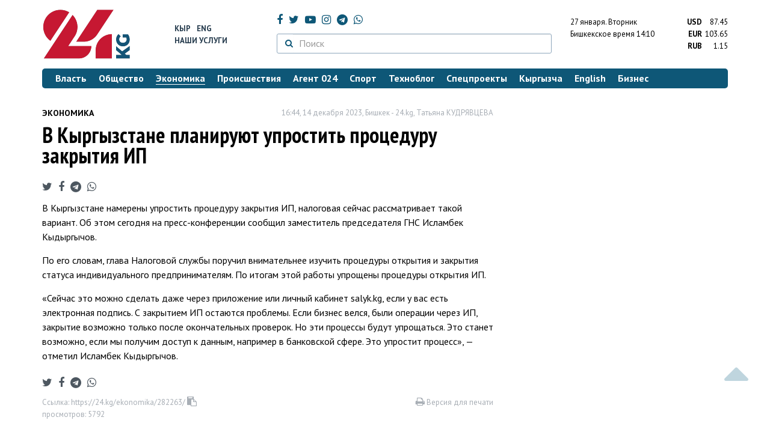

--- FILE ---
content_type: text/html; charset=UTF-8
request_url: https://24.kg/ekonomika/282263_vnbspkyirgyizstane_planiruyut_uprostit_protseduru_zakryitiyanbspip/
body_size: 14019
content:
<!DOCTYPE html> <html lang="ru-RU"> <head> <meta charset="UTF-8"> <meta name="csrf-param" content="_csrf">
<meta name="csrf-token" content="F61Cf-pdPbweBMKJXF5KltOcaq2-8VcmTaC0DPp-qftA8ioRpD9I6Gt9hcAOLCSnmOVTm_qGBB87yPlUthjmvQ=="> <script async src="https://www.googletagmanager.com/gtag/js?id=G-K616MXZCLM"></script> <script> window.dataLayer = window.dataLayer || []; function gtag(){dataLayer.push(arguments);} gtag('js', new Date()); gtag('config', 'G-K616MXZCLM'); </script> <title>В Кыргызстане планируют упростить процедуру закрытия ИП - | 24.KG</title> <meta http-equiv="X-UA-Compatible" content="IE=edge"> <meta name="viewport" content="width=device-width, initial-scale=1.0, minimum-scale=1.0, user-scalable=no"/> <meta name="format-detection" content="telephone=no"> <meta name="description" content="В Кыргызстане намерены упростить процедуру закрытия ИП, налоговая сейчас рассматривает такой вариант. Об этом сегодня на пресс-конференции сообщил заместитель председателя ГНС Исламбек Кыдыргычов.">
<meta name="title" content="В Кыргызстане планируют упростить процедуру закрытия ИП
">
<meta name="author" content="Татьяна КУДРЯВЦЕВА">
<meta property="og:description" content="В Кыргызстане намерены упростить процедуру закрытия ИП, налоговая сейчас рассматривает такой вариант. Об этом сегодня на пресс-конференции сообщил заместитель председателя ГНС Исламбек Кыдыргычов.">
<meta property="og:title" content="В Кыргызстане планируют упростить процедуру закрытия ИП - | 24.KG">
<meta property="og:image" content="https://24.kg/files/media/151/151816.png">
<meta name="image_src" content="https://24.kg/files/media/151/151816.png">
<meta name="twitter:image:src" content="https://24.kg/files/media/151/151816.png">
<meta property="og:url" content="https://24.kg/ekonomika/282263_vkyirgyizstane_planiruyut_uprostit_protseduru_zakryitiyaip/">
<meta property="og:type" content="article">
<meta property="og:site_name" content="24.kg">
<meta property="article:publisher" content="https://www.facebook.com/www.24.kg">
<meta property="article:published_time" content="2023-12-14T16:44:00+06:00">
<meta property="article:modified_time" content="2023-12-14T16:44:51+06:00">
<meta property="article:section" content="Экономика">
<meta name="twitter:description" content="В Кыргызстане намерены упростить процедуру закрытия ИП, налоговая сейчас рассматривает такой вариант. Об этом сегодня на пресс-конференции сообщил заместитель председателя ГНС Исламбек Кыдыргычов.">
<meta name="twitter:card" content="summary_large_image">
<meta name="twitter:site" content="@_24_kg">
<meta name="twitter:site:id" content="249014600">
<meta name="twitter:title" content="В Кыргызстане планируют упростить процедуру закрытия ИП
">
<meta name="googlebot" content="index">
<meta id="mref" name="referrer" content="origin">
<meta name="keywords" content="новости, новости Кыргызстана, новости Киргизии, Кыргызстан, Бишкек, новости Бишкека, Киргизия, важное, новости сегодня">
<meta name="yandex-verification" content="7ce61452432d0247">
<meta name="yandex-verification" content="ac9b98a71e767119">
<meta name="google-site-verification" content="EZHHOrSGaC9q4eF38uFeqq1kTts6aYeNxX_NCqwI2xE">
<meta property="fb:app_id" content="942470665830749">
<meta property="og:locale" content="ru_ru">
<link href="https://24.kg/ekonomika/282263_vkyirgyizstane_planiruyut_uprostit_protseduru_zakryitiyaip/amp/" rel="amphtml">
<link href="/assets/7a772a43/images/ico/apple-touch-icon.png" rel="apple-touch-icon" sizes="72x72">
<link type="image/png" href="/assets/7a772a43/images/ico/favicon-32x32.png" rel="icon" sizes="32x32">
<link type="image/png" href="/assets/7a772a43/images/ico/favicon-16x16.png" rel="icon" sizes="16x16">
<link href="/assets/7a772a43/images/ico/manifest.json" rel="manifest">
<link href="/assets/7a772a43/images/ico/safari-pinned-tab.svg" rel="mask-icon" color="#5bbad5">
<link href="/assets/7a772a43/images/ico/favicon.ico" rel="shortcut icon">
<link rel="msapplication-config" content="/assets/7a772a43/images/ico/browserconfig.xml">
<link rel="theme-color" content="#ffffff">
<link type="application/rss+xml" href="/oshskie_sobytija/rss/" title="Ошские события" rel="alternate">
<link type="application/rss+xml" href="/vybory/rss/" title="Выборы" rel="alternate">
<link type="application/rss+xml" href="/politika/rss/" title="Политика" rel="alternate">
<link type="application/rss+xml" href="/parlament/rss/" title="Парламент" rel="alternate">
<link type="application/rss+xml" href="/ekonomika/rss/" title="Экономика" rel="alternate">
<link type="application/rss+xml" href="/obschestvo/rss/" title="Общество" rel="alternate">
<link type="application/rss+xml" href="/ljudi_i_sudby/rss/" title="Люди и судьбы" rel="alternate">
<link type="application/rss+xml" href="/bishkek_24/rss/" title="Бишкек-24" rel="alternate">
<link type="application/rss+xml" href="/velikaja_pobeda/rss/" title="Великая Победа" rel="alternate">
<link type="application/rss+xml" href="/reportazhi/rss/" title="Репортажи" rel="alternate">
<link type="application/rss+xml" href="/kriminal/rss/" title="Криминал" rel="alternate">
<link type="application/rss+xml" href="/proisshestvija/rss/" title="Происшествия" rel="alternate">
<link type="application/rss+xml" href="/biznes_info/rss/" title="Бизнес" rel="alternate">
<link type="application/rss+xml" href="/sport/rss/" title="Спорт" rel="alternate">
<link type="application/rss+xml" href="/kadry/rss/" title="Кадры" rel="alternate">
<link type="application/rss+xml" href="/kultura/rss/" title="Культура" rel="alternate">
<link type="application/rss+xml" href="/pro_kino/rss/" title="Про кино" rel="alternate">
<link type="application/rss+xml" href="/tsentralnaja_azija/rss/" title="Центральная Азия" rel="alternate">
<link type="application/rss+xml" href="/sng/rss/" title="СНГ" rel="alternate">
<link type="application/rss+xml" href="/zdorove/rss/" title="Здоровье" rel="alternate">
<link type="application/rss+xml" href="/v_mire/rss/" title="В мире" rel="alternate">
<link type="application/rss+xml" href="/tehnoblog/rss/" title="Техноблог" rel="alternate">
<link type="application/rss+xml" href="/finansy/rss/" title="Финансы" rel="alternate">
<link type="application/rss+xml" href="/eaes/rss/" title="ЕАЭС" rel="alternate">
<link type="application/rss+xml" href="/vlast/rss/" title="Власть" rel="alternate">
<link type="application/rss+xml" href="/agent_024/rss/" title="Агент 024" rel="alternate">
<link type="application/rss+xml" href="/spetsproekty/rss/" title="Спецпроекты" rel="alternate">
<link href="https://fonts.googleapis.com/css?family=PT+Sans+Narrow:400,700|PT+Sans:400,400i,700,700i|PT+Serif:400,400i,700,700i&amp;amp;subset=cyrillic" rel="stylesheet">
<link href="/assets/368fcb76aa6d9a493e9d85942ee97cf2.css?v=1663139712" rel="stylesheet"> <script>window.yaContextCb = window.yaContextCb || []</script> <script src="https://yandex.ru/ads/system/context.js" async></script> </head> <body > <div class="topBanner hidden-print"> <div class="container"> <div id="75_w8" data-ox-phs='{"36":{"min":1200},"51":{"min":992,"max":1199},"52":{"min":768,"max":991},"53":{"max":767}}'></div> </div> </div> <div class="bottomBanner hidden-print"> <div class="container"> <a href="#" class="close-banner"><i class="fa fa-times-circle-o"></i></a> <div id="75_w9" data-ox-phs='{"133":{"min":1200},"134":{"min":992,"max":1199},"135":{"min":768,"max":991},"136":{"max":767}}'></div> </div> </div> <div class="side-banners hidden-print"> <div class="side-banners-item side-banners-left"> <div id="75_w10" data-ox-phs='{"129":{"min":1200},"130":{"min":992,"max":1199},"131":{"min":768,"max":991}}'></div> </div> <div class="side-banners-item side-banners-right"> <div id="75_w11" data-ox-phs='{"132":{"min":1200},"130":{"min":992,"max":1199},"131":{"min":768,"max":991}}'></div> </div> </div> <div class="container"> <header class="row hidden-print"> <div class="col-lg-2 col-md-2 col-sm-2 col-xs-5 logo"> <a href="/"> <img class="visible-lg visible-xs" src="/assets/7a772a43/images/logo.png" alt="www.24.kg - КЫРГЫЗСТАН"><img class="visible-md" src="/assets/7a772a43/images/logo-md.png" alt="www.24.kg - КЫРГЫЗСТАН"><img class="visible-sm" src="/assets/7a772a43/images/logo-sm.png" alt="www.24.kg - КЫРГЫЗСТАН"> </a> </div> <div class="col-lg-2 col-md-2 col-sm-2 lang hidden-xs"> <div> <a href="/kyrgyzcha/">Кыр</a> <a href="/english/">Eng</a> </div> <div><a href="/about/services.html">Наши услуги</a></div> </div> <div class="col-lg-5 col-md-4 col-sm-4 hidden-xs socCont"> <div class="social"> <a target="_blank" href="https://www.facebook.com/www.24.kg/" rel="nofollow"><i class="fa fa-facebook" aria-hidden="true"></i></a> <a target="_blank" href="https://twitter.com/_24_kg" rel="nofollow"><i class="fa fa-twitter" aria-hidden="true"></i></a> <a target="_blank" href="https://www.youtube.com/channel/UCkKzgNm1_pyPPHKigI75MoQ" rel="nofollow"><i class="fa fa-youtube-play" aria-hidden="true"></i></a> <a target="_blank" href="https://www.instagram.com/24_kg/"><i class="fa fa-instagram" aria-hidden="true"></i></a> <a target="_blank" href="https://t.me/news24kg/"><i class="fa fa-telegram" aria-hidden="true"></i></a> <a target="_blank" href="https://wa.me/996555312024"><i class="fa fa-whatsapp" aria-hidden="true"></i></a> </div> <div class="search"> <form id="w12" action="/poisk_po_sajtu/" method="get"> <div class="input-group"> <span class="input-group-btn"> <button class="btn btn-default" type="submit"> <i class="fa fa-search" aria-hidden="true"></i> </button> </span>
<input type="text" id="searchform-text" class="form-control" name="SearchForm[text]" placeholder="Поиск"> </div> </form></div> </div> <div class="col-lg-3 col-md-4 col-sm-4 col-xs-7"> <div class="lang hidden-lg hidden-md hidden-sm"> <div> <a href="/kyrgyzcha/">Кыр</a> <a href="/english/">Eng</a> </div> <div><a href="/about/services.html">Наши услуги</a></div> </div> <div class="row"> <div class="col-xs-7 col-sm-7 col-md-8 pdr-0"> <div class="weather"> <span class="hidden-xs"> 27 января. <span style="text-transform: capitalize;"> вторник </span> </span> <span class="hidden-sm hidden-md hidden-lg"> 27 янв. <span style="text-transform: capitalize;"> вт. </span> </span><br/> <span class="hidden-sm hidden-xs">Бишкекское время</span> <span class="hidden-md hidden-lg">Время</span> 14:10
<!-- --> </div> </div> <div class="col-xs-5 col-sm-5 col-md-4 pdl-0 text-right"> <div class="currency " id="currencies"> <div data="87.45"> <b>USD</b><span> 87.45 </span> </div> <div data="103.65"> <b>EUR</b><span> 103.65 </span> </div> <div data="1.15"> <b>RUB</b><span> 1.15 </span> </div> </div>
<div id="currencies_popover" style="display: none"> <table class="table-striped table-hover"> <tr> <td> <b>USD</b> </td> <td> <div> <span>87.45</span> </div> </td> </tr> <tr> <td> <b>EUR</b> </td> <td> <div> <span>103.65</span> </div> </td> </tr> <tr> <td> <b>RUB</b> </td> <td> <div> <span>1.15</span> </div> </td> </tr> <tr> <td> <b>KZT</b> </td> <td> <div> <span>0.17</span> </div> </td> </tr> <tr> <td> <b>UZS</b> </td> <td> <div> <span>0.01</span> </div> </td> </tr> </table>
</div> </div> </div> </div> </header> <nav class="navbar hidden-print" id="menu"> <div class="navbar-header"> <button type="button" class="navbar-toggle menuMenuButton"> <i class="fa fa-align-justify" aria-hidden="true"></i> Рубрикатор </button>
<button class="navbar-toggle pull-right searchButton"><i class="fa fa-search" aria-hidden="true"></i></button>
<div id="searchForm"> <div class="title"><i class="fa fa-search" aria-hidden="true"></i> Поиск по сайту <span class="close closeSearchForm"><i class="fa fa-times" aria-hidden="true"></i></span> </div> <form id="w13" action="/poisk_po_sajtu/" method="get">
<input type="text" id="searchform-text" class="form-control" name="SearchForm[text]" placeholder="Поиск"> <button type="submit" class="btn btn-default">Найти</button> </form></div> </div> <div id="mainMenu"> <div class="title hidden-sm hidden-md hidden-lg"><i class="fa fa-bars" aria-hidden="true"></i> Рубрикатор <span class="close closeMainMenu"><i class="fa fa-times" aria-hidden="true"></i></span> </div> <ul class="nav navbar-nav"><li><a href="/vlast/"><span>Власть</span></a></li>
<li><a href="/obschestvo/"><span>Общество</span></a></li>
<li class="active"><a href="/ekonomika/"><span>Экономика</span></a></li>
<li><a href="/proisshestvija/"><span>Происшествия</span></a></li>
<li><a href="/agent_024/"><span>Агент 024</span></a></li>
<li><a href="/sport/"><span>Спорт</span></a></li>
<li><a href="/tehnoblog/"><span>Техноблог</span></a></li>
<li><a href="/spetsproekty/"><span>Спецпроекты</span></a></li>
<li><a href="/kyrgyzcha/"><span>Кыргызча</span></a></li>
<li><a href="/english/"><span>English</span></a></li>
<li><a href="/biznes_info/"><span>Бизнес</span></a></li></ul> </div><!-- /.navbar-collapse --> </nav> <div class="row"> <div class="col-xs-12"> <div id="75_w14" class="mgb20 hidden-print" data-ox-phs='{"37":{"min":1200},"54":{"min":992,"max":1199},"55":{"min":768,"max":991},"56":{"max":767}}'></div> <div id="75_w15" class="mgb20 hidden-print" data-ox-phs='{"112":{"min":1200},"113":{"min":992,"max":1199},"114":{"min":768,"max":991},"115":{"max":767}}'></div> </div> </div> <div class="row" id="content-wrapper"> <div class="col-sm-8 col-xs-12"> <script type="application/ld+json"> {"@context":"https:\/\/schema.org","@type":"BreadcrumbList","itemListElement":[{"@type":"ListItem","position":1,"name":"\u042d\u043a\u043e\u043d\u043e\u043c\u0438\u043a\u0430","item":"https:\/\/24.kg\/ekonomika\/"},{"@type":"ListItem","position":2,"name":"\u0412&nbsp;\u041a\u044b\u0440\u0433\u044b\u0437\u0441\u0442\u0430\u043d\u0435 \u043f\u043b\u0430\u043d\u0438\u0440\u0443\u044e\u0442 \u0443\u043f\u0440\u043e\u0441\u0442\u0438\u0442\u044c \u043f\u0440\u043e\u0446\u0435\u0434\u0443\u0440\u0443 \u0437\u0430\u043a\u0440\u044b\u0442\u0438\u044f&nbsp;\u0418\u041f\n","item":"https:\/\/24.kg\/ekonomika\/282263_vkyirgyizstane_planiruyut_uprostit_protseduru_zakryitiyaip\/"}]} </script> <div itemscope itemtype="http://schema.org/NewsArticle" itemid="https://24.kg/ekonomika/282263_vkyirgyizstane_planiruyut_uprostit_protseduru_zakryitiyaip/"> <meta itemprop="dateModified" content="2023-12-14\"/> <meta itemprop="headline" content="В&nbsp;Кыргызстане планируют упростить процедуру закрытия&nbsp;ИП
"/> <div class="row"> <div itemprop="articleSection" class="col-xs-4 newsCat"> <a href="/ekonomika/"> Экономика </a> </div> <div class="col-xs-8 text-right newsDate hidden-xs"><span itemprop='datePublished' content='2023-12-14\'>16:44, 14 декабря 2023</span>, Бишкек - <span itemprop='publisher' itemscope itemtype='http://schema.org/Organization'><span itemprop='name'>24.kg</span><meta itemprop='address' content='720001, Республика Кыргызстан, г. Бишкек, ул.Манасчы Сагымбая, 77'><meta itemprop='telephone' content='+996 (312) 66-01-88'><span itemprop='logo' itemscope itemtype='http://schema.org/ImageObject'><link itemprop='contentUrl' href='https://24.kg/assets/7a772a43/images/logo.png'><link itemprop='url' href='https://24.kg/assets/7a772a43/images/logo.png'></span></span>, <span itemprop='author' itemscope itemtype='http://schema.org/Person'><span itemprop='name' class='text-nowrap'>Татьяна КУДРЯВЦЕВА </span></span></div> </div> <h1 itemprop="name" class="newsTitle">В&nbsp;Кыргызстане планируют упростить процедуру закрытия&nbsp;ИП
</h1> <div class="row"> <div class="col-xs-12 newsDate hidden-sm hidden-md hidden-lg"><span itemprop='datePublished' content='2023-12-14\'>16:44, 14 декабря 2023</span>, Бишкек - <span itemprop='publisher' itemscope itemtype='http://schema.org/Organization'><span itemprop='name'>24.kg</span><meta itemprop='address' content='720001, Республика Кыргызстан, г. Бишкек, ул.Манасчы Сагымбая, 77'><meta itemprop='telephone' content='+996 (312) 66-01-88'><span itemprop='logo' itemscope itemtype='http://schema.org/ImageObject'><link itemprop='contentUrl' href='https://24.kg/assets/7a772a43/images/logo.png'><link itemprop='url' href='https://24.kg/assets/7a772a43/images/logo.png'></span></span>, <span itemprop='author' itemscope itemtype='http://schema.org/Person'><span itemprop='name' class='text-nowrap'>Татьяна КУДРЯВЦЕВА </span></span></div> </div> <span itemprop='image' itemscope itemtype='http://schema.org/ImageObject'>
<meta itemprop='width' content='750'/>
<meta itemprop='height' content='565'/>
<link itemprop='contentUrl' href='https://24.kg/files/media/151/151816.png'/>
<link itemprop='url' href='https://24.kg/files/media/151/151816.png'/>
</span>
<noindex> <div class="row hidden-print"> <div class="col-xs-12 social social-links"> <a rel="nofollow" target="_blank" href="https://twitter.com/intent/tweet?text=В Кыргызстане планируют упростить процедуру закрытия ИП
&url=https://24.kg/ekonomika/282263/"><i class="fa fa-twitter" aria-hidden="true"></i></a> <a rel="nofollow" target="_blank" href="https://www.facebook.com/dialog/feed?app_id=942470665830749&redirect_uri=https://24.kg/ekonomika/282263/&link=https://24.kg/ekonomika/282263/"><i class="fa fa-facebook" aria-hidden="true"></i></a> <a rel="nofollow" target="_blank" href="https://telegram.me/share/url?url=https://24.kg/ekonomika/282263/&text=В Кыргызстане планируют упростить процедуру закрытия ИП
"><i class="fa fa-telegram" aria-hidden="true"></i></a> <a rel="nofollow" target="_blank" href="https://wa.me/?text=https://24.kg/ekonomika/282263/"><i class="fa fa-whatsapp" aria-hidden="true"></i></a> </div> </div>
</noindex> <div class="cont" itemprop="articleBody"> <p>В&nbsp;Кыргызстане намерены упростить процедуру закрытия&nbsp;ИП, налоговая сейчас рассматривает такой вариант. Об&nbsp;этом сегодня на&nbsp;пресс-конференции сообщил заместитель председателя ГНС Исламбек Кыдыргычов.</p>
<p>По&nbsp;его словам, глава Налоговой службы поручил внимательнее изучить процедуры открытия и&nbsp;закрытия статуса индивидуального предпринимателям. По&nbsp;итогам этой работы упрощены процедуры открытия ИП.</p>
<p>&laquo;Сейчас это можно сделать даже через приложение или личный кабинет salyk.kg, если у&nbsp;вас есть электронная подпись. С&nbsp;закрытием&nbsp;ИП остаются проблемы. Если бизнес велся, были операции через&nbsp;ИП, закрытие возможно только после окончательных проверок. Но&nbsp;эти процессы будут упрощаться. Это станет возможно, если мы&nbsp;получим доступ к&nbsp;данным, например в&nbsp;банковской сфере. Это упростит процесс&raquo;,&nbsp;&mdash; отметил Исламбек Кыдыргычов.</p> </div>
<noindex> <div class="row hidden-print"> <div class="col-xs-12 social social-links"> <a rel="nofollow" target="_blank" href="https://twitter.com/intent/tweet?text=В Кыргызстане планируют упростить процедуру закрытия ИП
&url=https://24.kg/ekonomika/282263/"><i class="fa fa-twitter" aria-hidden="true"></i></a> <a rel="nofollow" target="_blank" href="https://www.facebook.com/dialog/feed?app_id=942470665830749&redirect_uri=https://24.kg/ekonomika/282263/&link=https://24.kg/ekonomika/282263/"><i class="fa fa-facebook" aria-hidden="true"></i></a> <a rel="nofollow" target="_blank" href="https://telegram.me/share/url?url=https://24.kg/ekonomika/282263/&text=В Кыргызстане планируют упростить процедуру закрытия ИП
"><i class="fa fa-telegram" aria-hidden="true"></i></a> <a rel="nofollow" target="_blank" href="https://wa.me/?text=https://24.kg/ekonomika/282263/"><i class="fa fa-whatsapp" aria-hidden="true"></i></a> </div> </div>
</noindex> <div class="row mgb30 hidden-print"> <div class="col-xs-12 col-sm-8 newsLink">Ссылка: <span id="article-link">https://24.kg/ekonomika/282263/</span> <a href="javascript:;" class="clipboard" data-clipboard-target="#article-link" data-title="Ссылка скопирована" style="font-size: 13px" ><i class="fa fa-clipboard"></i></a> <br/> просмотров: 5792 </div> <div class="col-xs-12 col-sm-4 text-right newsPrintLink"> <a href="javascript:window.print();"><i class="fa fa-print" aria-hidden="true"></i> Версия для печати </a> </div> </div>
</div>
<div class="row"> <div class="col-lg-12"> <div id="75_w0" class="mgb40 hidden-print" data-ox-phs='{"50":{"min":1200},"93":{"min":992,"max":1199},"94":{"min":768,"max":991},"95":{"max":767}}'></div> </div>
</div>
<div class="row"> <div class="col-lg-12"> <div id="75_w1" class="mgb40 hidden-print" data-ox-phs='{"141":{"min":1200},"142":{"min":992,"max":1199},"143":{"min":768,"max":991},"144":{"max":767}}'></div> </div>
</div> <div class="row lineNews mgb40 hidden-print"> <div class="col-xs-12"> <div class="lineTitle"> Материалы по теме <div class="line" style="margin-bottom: 10px;"></div> </div> </div> <div class="col-xs-12"> <div class="one"> <div class="title"> <a data-pjax="0" href="/obschestvo/341349_pilotnyiy_proekt_dlya_osha_50protsentov_naloga_sprodaj_ostavit_gorodu/"><span>Пилотный проект для Оша&nbsp;&mdash; 50&nbsp;процентов налога с&nbsp;продаж оставить городу
</span></a> <a data-pjax="0" href="/obschestvo/341349_pilotnyiy_proekt_dlya_osha_50protsentov_naloga_sprodaj_ostavit_gorodu/" title="видео"><i class="fa fa-youtube-play" aria-hidden="true"></i></a> </div> </div> <div class="one"> <div class="title"> <a data-pjax="0" href="/ekonomika/341093_postuplenie_naloga_napribyil_vyiroslo_na177_protsenta/"><span>Поступление налога на&nbsp;прибыль выросло на&nbsp;17,7 процента
</span></a> </div> </div> <div class="one"> <div class="title"> <a data-pjax="0" href="/obschestvo/341078_kyirgyizstan_itadjikistan_gotovyi_obmenivatsya_opyitom_vsfere_nalogooblojeniya/"><span>Кыргызстан и&nbsp;Таджикистан готовы обмениваться опытом в&nbsp;сфере налогообложения
</span></a> </div> </div> <div class="one"> <div class="title"> <a data-pjax="0" href="/ekonomika/340810_s1sentyabrya_2025_goda_agregatoryi_nachnut_platit_nalogi_zataksistov_ikurerov/"><span>С&nbsp;1&nbsp;сентября 2025 года агрегаторы начнут платить налоги за&nbsp;таксистов и&nbsp;курьеров
</span></a> </div> </div> <div class="one"> <div class="title"> <a data-pjax="0" href="/ekonomika/340043_gns_zapustila_elektronnyiy_servis_avtomaticheskogo_nachisleniya_naloga_naimuschestvo/"><span>ГНС запустила электронный сервис автоматического начисления налога на&nbsp;имущество
</span></a> </div> </div> <div class="one"> <div class="title"> <a data-pjax="0" href="/ekonomika/339565_vkyirgyizstane_nalogovuyu_zadoljennost_obrazovavshuyusya_do2022goda_spishut/"><span>В&nbsp;Кыргызстане налоговую задолженность, образовавшуюся до&nbsp;2022&nbsp;года, спишут
</span></a> <a data-pjax="0" href="/ekonomika/339565_vkyirgyizstane_nalogovuyu_zadoljennost_obrazovavshuyusya_do2022goda_spishut/" title="видео"><i class="fa fa-youtube-play" aria-hidden="true"></i></a> </div> </div> <div class="one"> <div class="title"> <a data-pjax="0" href="/obschestvo/339364_vpravitelstverf_nepodderjali_vvedenie_dopolnitelnyih_nalogov_dlya_migrantov/"><span>В&nbsp;правительстве&nbsp;РФ не&nbsp;поддержали введение дополнительных налогов для мигрантов
</span></a> </div> </div> <div class="one"> <div class="title"> <a data-pjax="0" href="/obschestvo/339369_gns_razrabatyivaet_avtomatizirovannuyu_sistemu_upravleniya_nalogovyimi_riskami/"><span>ГНС разрабатывает автоматизированную систему управления налоговыми рисками
</span></a> </div> </div> <div class="one"> <div class="title"> <a data-pjax="0" href="/obschestvo/338546_nachto_uhodyat_nalogi_teper_mojno_uznat_spomoschyu_servisa_gorjus_nalogami/"><span>На&nbsp;что уходят налоги? Теперь можно узнать с&nbsp;помощью сервиса &laquo;Горжусь налогами&raquo;
</span></a> <a data-pjax="0" href="/obschestvo/338546_nachto_uhodyat_nalogi_teper_mojno_uznat_spomoschyu_servisa_gorjus_nalogami/" title="фото"><i class="fa fa-camera" aria-hidden="true"></i></a> </div> </div> <div class="one"> <div class="title"> <a data-pjax="0" href="/vlast/338430_novyie_nalogovyie_poslableniya_vkyirgyizstane_prezident_podpisal_zakon/"><span>Новые налоговые послабления в&nbsp;Кыргызстане. Президент подписал закон
</span></a> </div> </div> </div> </div>
<div class="row"> <div class="col-xs-12"> <div id="75_w2" class="mgb20 hidden-print" data-ox-phs='{"96":{"min":1200},"97":{"min":992,"max":1199},"98":{"min":768,"max":991},"99":{"max":767}}'></div> </div>
</div>
<div class="row"> <div class="col-xs-12"> <div id="75_w3" class="mgb20 hidden-print" data-ox-phs='{"100":{"min":1200},"101":{"min":992,"max":1199},"102":{"min":768,"max":991},"103":{"max":767}}'></div> </div>
</div> </div> <div class="col-sm-4 hidden-xs hidden-print"> <div id="75_w4" class="mgb40 hidden-print" data-ox-phs='{"47":{"min":1200},"84":{"min":992,"max":1199},"85":{"min":768,"max":991},"86":{"max":767}}'></div> <div id="75_w5" class="mgb40 hidden-print" data-ox-phs='{"48":{"min":1200},"87":{"min":992,"max":1199},"88":{"min":768,"max":991},"89":{"max":767}}'></div> <div id="scrollable-banners"> <div id="75_w6" class="mgb40 hidden-print" data-ox-phs='{"49":{"min":1200},"90":{"min":992,"max":1199},"91":{"min":768,"max":991},"92":{"max":767}}'></div><div id="75_w7" class="mgb40 hidden-print" data-ox-phs='{"137":{"min":1200},"138":{"min":992,"max":1199},"139":{"min":768,"max":991},"140":{"max":767}}'></div> </div> </div> </div> <div class="hidden-print">
<div class="row"> <div class="col-xs-12"> <div class="lineTitle"> Популярные новости <div class="line"></div> </div> </div>
</div>
<div class="row blockNews"> <div class="row"> <div class="col-sm-3 col-xs-6 "> <a href="/ekonomika/359057_narukah_unaseleniya_imeetsya_denejnaya_massa_vrazmere_200-300_milliardov_somov/" class="title"> <img src="/thumbnails/558f9/b0a38/420921_w263_h198.jpg" alt="На&amp;nbsp;руках у&amp;nbsp;населения имеется денежная масса в&amp;nbsp;размере 200-300 миллиардов сомов
"> <span>На&nbsp;руках у&nbsp;населения имеется денежная масса в&nbsp;размере 200-300 миллиардов сомов
</span> </a> </div> <div class="col-sm-3 col-xs-6 "> <a href="/ekonomika/358904_vvp_rastet_tsenyi_davyat_pochemu_kyirgyizstantsyi_nechuvstvuyut_podyema_ekonomiki/" class="title"> <img src="/thumbnails/5d172/bdb68/420660_w263_h198.jpg" alt="ВВП растет, цены давят: почему кыргызстанцы не&amp;nbsp;чувствуют подъема экономики
"> <span>ВВП растет, цены давят: почему кыргызстанцы не&nbsp;чувствуют подъема экономики
</span> </a> </div> <div class="col-xs-12 visible-xs"></div> <div class="col-sm-3 col-xs-6 "> <a href="/ekonomika/359243_bchk_betoniruyut_proekt_za37millionov_evro_snizit_poteri_vodyi_vdva_raza/" class="title"> <img src="/thumbnails/dd465/13ea6/421211_w263_h198.jpg" alt="БЧК бетонируют: проект за&amp;nbsp;37&amp;nbsp;миллионов евро снизит потери воды в&amp;nbsp;два раза
"> <span>БЧК бетонируют: проект за&nbsp;37&nbsp;миллионов евро снизит потери воды в&nbsp;два раза
</span> </a> </div> <div class="col-sm-3 col-xs-6 "> <a href="/ekonomika/359200_rubl_evro_itenge_vnov_podorojali_otnositelno_soma_kurs_valyut_na26yanvarya/" class="title"> <img src="/thumbnails/b0078/a6be1/421168_w263_h198.jpg" alt="Рубль, евро и&amp;nbsp;тенге вновь подорожали относительно сома. Курс валют на&amp;nbsp;26&amp;nbsp;января
"> <span>Рубль, евро и&nbsp;тенге вновь подорожали относительно сома. Курс валют на&nbsp;26&nbsp;января
</span> </a> </div> <div class="col-xs-12 visible-xs"></div> </div> </div>
<div class="row"> <div class="col-xs-12"> <div class="lineTitle"> Бизнес <div class="line"></div> </div> </div>
</div>
<div class="row blockNews"> <div class="row"> <div class="col-sm-3 col-xs-6 "> <a href="/biznes_info/359310_o_rasshiryaet_sotsialnuyu_podderjku_predstavlen_novyiy_tarif_pensioner/" class="title"> <img src="/thumbnails/15cb9/abf3f/421300_w263_h198.png" alt="О! расширяет социальную поддержку: представлен новый тариф &amp;laquo;Пенсионер&amp;raquo;
"> <span>О! расширяет социальную поддержку: представлен новый тариф &laquo;Пенсионер&raquo;
</span> </a> </div> <div class="col-sm-3 col-xs-6 "> <a href="/biznes_info/359268_vkyirgyizstane_otkryilos_ofitsialnoe_predstavitelstvo_Syucai_Training_Institute/" class="title"> <img src="/thumbnails/d0491/0b265/421236_w263_h198.jpg" alt="В&amp;nbsp;Кыргызстане открылось официальное представительство Syucai Training Institute
"> <span>В&nbsp;Кыргызстане открылось официальное представительство Syucai Training Institute
</span> </a> </div> <div class="col-xs-12 visible-xs"></div> <div class="col-sm-3 col-xs-6 "> <a href="/biznes_info/359205_vkyirgyizstane_tsenyi_naazs_upali_avrossii_vyirosli/" class="title"> <img src="/thumbnails/b2b07/8f659/421182_w263_h198.jpg" alt="В&amp;nbsp;Кыргызстане цены на&amp;nbsp;АЗС упали, а&amp;nbsp;в&amp;nbsp;России выросли
"> <span>В&nbsp;Кыргызстане цены на&nbsp;АЗС упали, а&nbsp;в&nbsp;России выросли
</span> </a> </div> <div class="col-sm-3 col-xs-6 "> <a href="/biznes_info/359067_kyirgyiztelekom_vnedryaet_novyie_tehnologii_irasshiryaet_vozmojnosti_interneta_/" class="title"> <img src="/thumbnails/cf0a9/fe642/420933_w263_h198.jpeg" alt="&amp;laquo;Кыргызтелеком&amp;raquo; внедряет новые технологии и&amp;nbsp;расширяет возможности интернета "> <span>&laquo;Кыргызтелеком&raquo; внедряет новые технологии и&nbsp;расширяет возможности интернета </span> </a> </div> <div class="col-xs-12 visible-xs"></div> </div> </div> <!-- SVK-Native Lenta Loader --> <script type="text/javascript" data-key="05187e56cce6ec71e229dc98e8bf27f0"> (function(w, a) { (w[a] = w[a] || []).push({ 'script_key': '05187e56cce6ec71e229dc98e8bf27f0', 'settings': { 'sid': 10737, 'type': 'lenta', } }); if(!window['_SVKNativeLoader']) { var node = document.createElement('script'); node.type = 'text/javascript'; node.async = true; node.src = '//widget.svk-native.ru/js/loader.js'; (document.getElementsByTagName('head')[0] || document.getElementsByTagName('body')[0]).appendChild(node); } else { window['_SVKNativeLoader'].initWidgets(); } })(window, '_svk_native_widgets'); </script> <!-- /SVK-Native Lenta Loader-->
<div class="row hidden-xs hidden-sm"> <div class="col-xs-12"> <!-- SVK-Native --> <script type="text/javascript" data-key="0314ae78de42f6db7888cb0aa9e0b80e"> (function(w, a) { (w[a] = w[a] || []).push({ 'script_key': '0314ae78de42f6db7888cb0aa9e0b80e', 'settings': { 'w': 16313 } }); if(!window['_SVKNative_embed']) { var node = document.createElement('script'); node.type = 'text/javascript'; node.async = true; node.src = '//widget.svk-native.ru/js/embed.js'; (document.getElementsByTagName('head')[0] || document.getElementsByTagName('body')[0]).appendChild(node); } else { window['_SVKNative_embed'].initWidgets(); } })(window, '_svk_n_widgets'); </script> <!-- /SVK-Native --> </div>
</div>
<div class="row hidden-md hidden-lg"> <div class="col-xs-12"> <!-- SVK-Native --> <script type="text/javascript" data-key="3b86e315ae7833fe33a2bcdc954aacee"> (function(w, a) { (w[a] = w[a] || []).push({ 'script_key': '3b86e315ae7833fe33a2bcdc954aacee', 'settings': { 'w': 16314 } }); if(!window['_SVKNative_embed']) { var node = document.createElement('script'); node.type = 'text/javascript'; node.async = true; node.src = '//widget.svk-native.ru/js/embed.js'; (document.getElementsByTagName('head')[0] || document.getElementsByTagName('body')[0]).appendChild(node); } else { window['_SVKNative_embed'].initWidgets(); } })(window, '_svk_n_widgets'); </script> <!-- /SVK-Native --> </div>
</div> </div> </div> <footer class="footer"> <div class="container"> <ul class="nav hidden-print"><li><a href="/vlast/">Власть</a></li>
<li><a href="/obschestvo/">Общество</a></li>
<li class="active"><a href="/ekonomika/">Экономика</a></li>
<li><a href="/proisshestvija/">Происшествия</a></li>
<li><a href="/sport/">Спорт</a></li>
<li><a href="/whatsapp/">Агент 024</a></li>
<li><a href="/tehnoblog/">Техноблог</a></li>
<li><a href="/kyrgyzcha/">Кыргызча</a></li>
<li><a href="/english/">English</a></li>
<li><a href="/biznes_info/">Бизнес</a></li>
<li><a href="/video/">Видео</a></li></ul> <div class="row"> <div class="col-lg-9 col-md-9 col-sm-8 col-xs-12"> <div class="contact"> <div><i class="fa fa-phone" aria-hidden="true"></i><span>Телефон <a href="callto://+996312660188">+996 (312) 66-01-88</a></span></div> <div><i class="fa fa-envelope" aria-hidden="true"></i><span>Почта <a href="mailto:info@24.kg">info@24.kg</a></span> </div> </div> </div> <div class="col-lg-3 col-md-3 col-sm-4 hidden-xs hidden-print text-right"> <a href="https://yandex.ru/cy?base=0&amp;host=24.kg"><img src="//www.yandex.ru/cycounter?24.kg" width="88" height="31" alt="Индекс цитирования" border="0"/></a>. <!-- Yandex.Metrika informer --> <a href="https://metrika.yandex.ru/stat/?id=22715299&amp;from=informer" target="_blank" rel="nofollow"><img src="//informer.yandex.ru/informer/22715299/3_0_FFFFFFFF_FFFFFFFF_0_pageviews" style="width:88px; height:31px; border:0;" alt="Яндекс.Метрика" title="Яндекс.Метрика: данные за сегодня (просмотры, визиты и уникальные посетители)"/></a> <!-- /Yandex.Metrika informer --> <!-- Yandex.Metrika counter --> <noscript> <div><img src="//mc.yandex.ru/watch/22715299" style="position:absolute; left:-9999px;" alt=""/> </div> </noscript> <!-- /Yandex.Metrika counter --> </div> </div> <div class="row copy"> <div class="col-xs-12"> © ИА «24.kg» - Новости Кыргызстана. Все права защищены. Вся информация, размещенная на данном веб-сайте, предназначена только для персонального использования и не подлежит распространению без письменного разрешения ИА «24.kg». Редакция не несет ответственности за содержимое перепечатанных материалов и высказывания отдельных лиц. +18 <br/><br/> Кыргызстан, 720001, г. Бишкек, ул.Манасчы Сагымбая, 77 +996 312 660188 </div> </div> </div> <div class="visible-xs"></div> </footer> <div id="scroller" class="hidden-print"> <i class="fa fa-caret-up"></i> </div> <div id="75_w16" class="flscrn" data-ox-phs='{"145":{"min":1200},"146":{"min":992,"max":1199},"147":{"min":768,"max":991},"148":{"max":767}}'></div> <div style="display:none;"> <script language="javascript" type="text/javascript"> java = "1.0"; java1 = "" + "refer=" + escape(document.referrer) + "&amp;page=" + escape(window.location.href); document.cookie = "astratop=1; path=/"; java1 += "&amp;c=" + (document.cookie ? "yes" : "now"); </script> <script language="javascript1.1" type="text/javascript"> java = "1.1"; java1 += "&amp;java=" + (navigator.javaEnabled() ? "yes" : "now"); </script> <script language="javascript1.2" type="text/javascript"> java = "1.2"; java1 += "&amp;razresh=" + screen.width + 'x' + screen.height + "&amp;cvet=" + (((navigator.appName.substring(0, 3) == "Mic")) ? screen.colorDepth : screen.pixelDepth); </script> <script language="javascript1.3" type="text/javascript">java = "1.3"</script> <script language="javascript" type="text/javascript"> java1 += "&amp;jscript=" + java + "&amp;rand=" + Math.random(); document.write("<a href='//www.net.kg/stat.php?id=1839&amp;fromsite=1839' target='_blank'>" + "<img src='//www.net.kg/img.php?id=1839&amp;" + java1 + "' border='0' alt='WWW.NET.KG' width='0' height='0' /></a>"); </script> <noscript> <a href='//www.net.kg/stat.php?id=1839&amp;fromsite=1839' target='_blank'><img src="//www.net.kg/img.php?id=1839" border='0' alt='WWW.NET.KG' width='0' height='0'/></a> </noscript> </div> <div class="widget-last-news" data-state="closed"> <div class="container widget-last-news-inner"> <div class="row lineNews"> <div class="hidden-xs hidden-sm col-md-2"> <div class="lineTitle"> <a href="/">Лента новостей</a> </div> </div> <div class="col-xs-12 col-md-10"> <a href="#" title="Показать ещё" class="widget-last-news-toggler fa fa-angle-down"></a> <div class="widget-last-news-list"> <div class="lineDate"> 27 января, вторник </div> <div class="one"> <div class="time">14:06</div> <div class="title"> <a data-pjax="0" href="/vlast/359445_vkyirgyizstane_slujivshim_vvyisokogore_voennyim_mogut_povyisit_pensii/" class="title-link"> <span class="full">В Кыргызстане служившим в высокогорье военным могут повысить пенсии
</span> <span class="short">В Кыргызстане служившим в высокогорье военным могут пов...</span> </a> </div> </div> <div class="one"> <div class="time">14:04</div> <div class="title"> <a data-pjax="0" href="/obschestvo/359444_skolko_klientov_probatsii_sovershayut_povtornyie_prestupleniya_vkr/" class="title-link"> <span>Сколько клиентов пробации совершают повторные преступления в КР
</span> </a> </div> </div> <div class="one"> <div class="time">14:02</div> <div class="title"> <a data-pjax="0" href="/vlast/359443_sadyiru_japarovu_predstavili_vozmojnosti_novoy_nalogovoy_sistemyi_salyik_kuzot/" class="title-link"> <span>Садыру Жапарову представили возможности новой налоговой системы «Салык Кузот»
</span> </a> <a data-pjax="0" href="/vlast/359443_sadyiru_japarovu_predstavili_vozmojnosti_novoy_nalogovoy_sistemyi_salyik_kuzot/" title="фото"><i class="fa fa-camera" aria-hidden="true"></i></a> </div> </div> <div class="one"> <div class="time">14:00</div> <div class="title"> <a data-pjax="0" href="/obschestvo/359430_kak_kyirgyizskiy_hudojnik_eksportiruet_neyroart_vchastnyie_kollektsii_evropyi_issha/" class="title-link"> <strong>Как кыргызский художник экспортирует «нейроарт» в частные коллекции Европы и США
</strong> </a> <a data-pjax="0" href="/obschestvo/359430_kak_kyirgyizskiy_hudojnik_eksportiruet_neyroart_vchastnyie_kollektsii_evropyi_issha/" title="фото"><i class="fa fa-camera" aria-hidden="true"></i></a> </div> </div> <div class="one"> <div class="time">13:41</div> <div class="title"> <a data-pjax="0" href="/obschestvo/359437_za2025_god_cherez_sistemu_probatsii_vkyirgyizstane_proshli_13tyisyach_chelovek/" class="title-link"> <span>За 2025 год через систему пробации в Кыргызстане прошли 13 тысяч человек
</span> </a> </div> </div> <div class="one hidden-xs hidden-sm"> <div class="time">12:54</div> <div class="title"> <a data-pjax="0" href="/obschestvo/359439_shtormovoe_preduprejdenie_naperevalah_ojidaetsya_shod_lavin/" class="title-link"> <span>Штормовое предупреждение: на перевалах ожидается сход лавин
</span> </a> <a data-pjax="0" href="/obschestvo/359439_shtormovoe_preduprejdenie_naperevalah_ojidaetsya_shod_lavin/" title="фото"><i class="fa fa-camera" aria-hidden="true"></i></a> </div> </div> <div class="one hidden-xs hidden-sm"> <div class="time">12:48</div> <div class="title"> <a data-pjax="0" href="/obschestvo/359415_jiteli_sel_chuyskoy_oblasti_zayavlyayut_ozavyishennyih_schetah_zaelektrichestvo/" class="title-link"> <span>Жители сел Чуйской области заявляют о завышенных счетах за электричество
</span> </a> </div> </div> <div class="one hidden-xs hidden-sm"> <div class="time">12:34</div> <div class="title"> <a data-pjax="0" href="/obschestvo/359429_indiya_peredast_kyirgyizstanu_lineynyiy_uskoritel/" class="title-link"> <span>Индия передаст Кыргызстану линейный ускоритель
</span> </a> <a data-pjax="0" href="/obschestvo/359429_indiya_peredast_kyirgyizstanu_lineynyiy_uskoritel/" title="фото"><i class="fa fa-camera" aria-hidden="true"></i></a> </div> </div> <div class="one hidden-xs hidden-sm"> <div class="time">12:24</div> <div class="title"> <a data-pjax="0" href="/vlast/359434_novyiy_gimn_vjogorku_keneshe_otklonili_predlagaemyie_variantyi_/" class="title-link"> <strong>Новый гимн: в Жогорку Кенеше отклонили предлагаемые варианты </strong> </a> </div> </div> <div class="one hidden-xs hidden-sm"> <div class="time">12:23</div> <div class="title"> <a data-pjax="0" href="/ekonomika/359389_elektronnuyu_ochered_nadvuh_kpp_nagranitse_skyirgyizstanom_zapuskaet_kazahstan/" class="title-link"> <span>Электронную очередь на двух КПП на границе с Кыргызстаном запускает Казахстан
</span> </a> </div> </div> </div> </div> </div> </div> </div> <script src="/assets/cf237608c3250a952ef56665ce15299e.js?v=1663139711"></script>
<script src="/assets/be6abd9f/src/jquery.autocomplete.js?v=1654115673"></script>
<script src="//ox.24.kg/www/delivery/spcjs.php?id=2&amp;amp;target=_blank"></script>
<script src="/assets/ea6eda4/js/render.js?v=1570777467"></script>
<script>(function(i,s,o,g,r,a,m){i['GoogleAnalyticsObject']=r;i[r]=i[r]||function(){
(i[r].q=i[r].q||[]).push(arguments)},i[r].l=1*new Date();a=s.createElement(o),
m=s.getElementsByTagName(o)[0];a.async=1;a.src=g;m.parentNode.insertBefore(a,m)
})(window,document,'script','//www.google-analytics.com/analytics.js','ga');
ga('create', 'UA-29049490-1', 'auto');
ga('send', 'pageview');
ga('require', 'displayfeatures'); (function (d, w, c) { (w[c] = w[c] || []).push(function () { try { w.yaCounter22715299 = new Ya.Metrika({ id: 22715299, webvisor: true, clickmap: true, trackLinks: true, accurateTrackBounce: true }); } catch (e) { } }); var n = d.getElementsByTagName("script")[0], s = d.createElement("script"), f = function () { n.parentNode.insertBefore(s, n); }; s.type = "text/javascript"; s.async = true; s.src = (d.location.protocol == "https:" ? "https:" : "http:") + "//mc.yandex.ru/metrika/watch.js"; if (w.opera == "[object Opera]") { d.addEventListener("DOMContentLoaded", f, false); } else { f(); } })(document, window, "yandex_metrika_callbacks");</script>
<script>jQuery(function ($) { $('.social-links a').on('click', function(e){ e.preventDefault(); window.open($(this).attr('href'),'', 'menubar=no,toolbar=no,resizable=yes,scrollbars=yes,height=600,width=600'); });
jQuery('#w12').yiiActiveForm([{"id":"searchform-text","name":"text","container":".field-searchform-text","input":"#searchform-text","validate":function (attribute, value, messages, deferred, $form) {yii.validation.string(value, messages, {"message":"Значение «Искать по фразе» должно быть строкой.","skipOnEmpty":1});}}], []);
jQuery('#w13').yiiActiveForm([{"id":"searchform-text","name":"text","container":".field-searchform-text","input":"#searchform-text","validate":function (attribute, value, messages, deferred, $form) {yii.validation.string(value, messages, {"message":"Значение «Искать по фразе» должно быть строкой.","skipOnEmpty":1});}}], []);
});</script> <div id="css-loaded"></div> </body> </html>